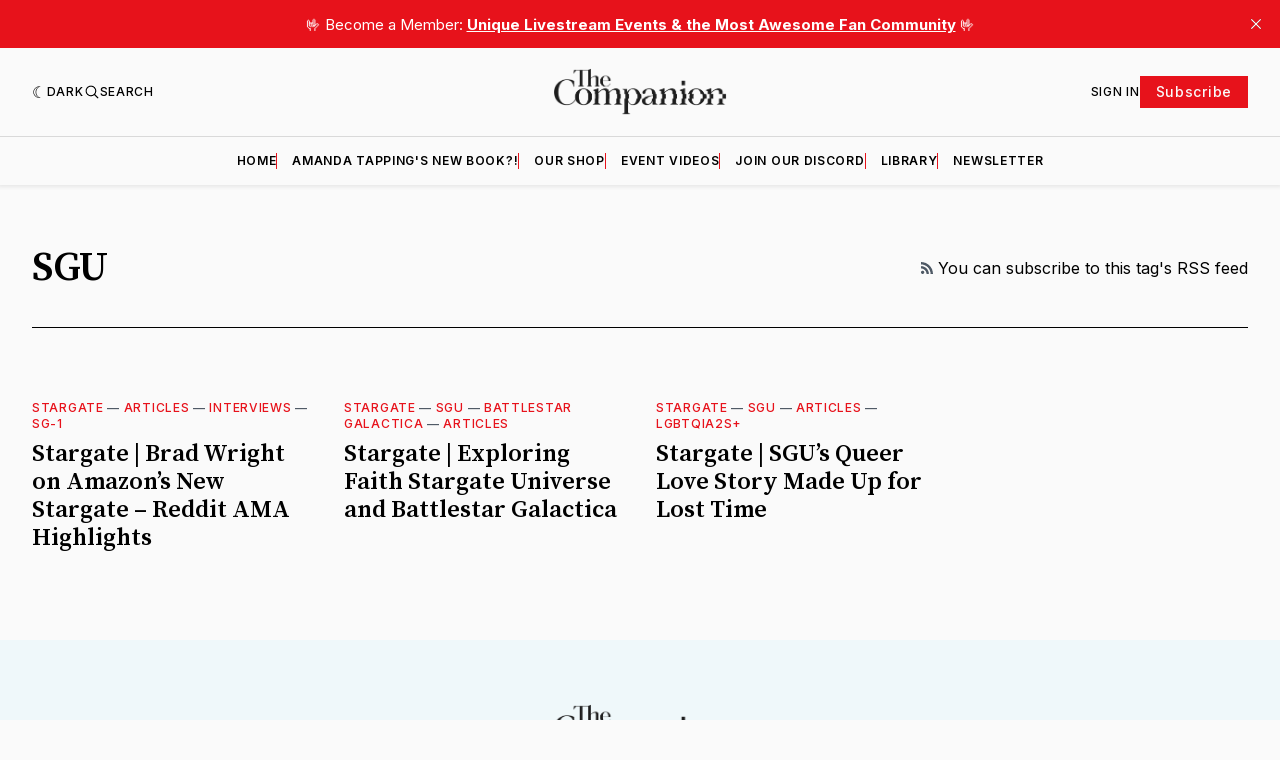

--- FILE ---
content_type: text/css; charset=UTF-8
request_url: https://www.thecompanion.app/assets/dropdown.css?v=47e632933b
body_size: -114
content:
.dropdown_button {
    cursor: pointer;
}

.dropdown {
    position: absolute;
    z-index: 1000;
    display: inline-block;
}

.dropdown-content {
    margin-top: 10px;
    border-radius: 5px;

    display: none;
    position: absolute;
    background-color: #f1f1f1;
    min-width: 160px;
    box-shadow: 0px 8px 16px 0px rgba(0,0,0,0.2);
    z-index: 1;
}

.dropdown-content a {
    color: black;
    padding: 12px 16px;
    text-decoration: none;
    display: block;
}

.show {display:block;}

--- FILE ---
content_type: application/javascript; charset=UTF-8
request_url: https://www.thecompanion.app/assets/dropdown.js?v=47e632933b
body_size: -197
content:
function toggleDropdown() {
    document.getElementById("franchise-dropdown").classList.toggle("show");
}

window.onclick = function(event) {
    if (!event.target.matches('.dropdown_button')) {
        var dropdowns = document.getElementsByClassName("dropdown-content");
        var i;
        for (i = 0; i < dropdowns.length; i++) {
            var openDropdown = dropdowns[i];
            if (openDropdown.classList.contains('show')) {
                openDropdown.classList.remove('show');
            }
        }
    }
}